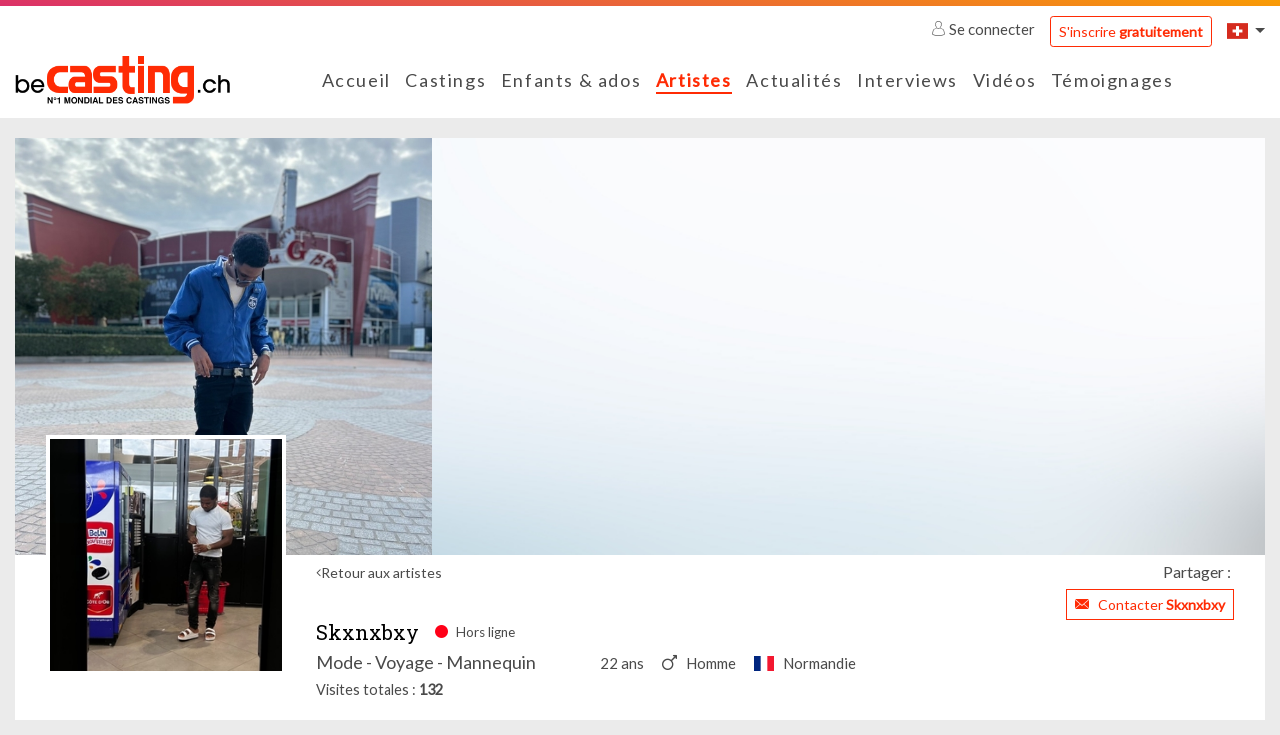

--- FILE ---
content_type: text/html; charset=UTF-8
request_url: https://www.becasting.ch/Skxnxbxy
body_size: 9813
content:
    

<!DOCTYPE html>
<html class="no-js ltr anonymous-user book-completed casting-theme-" lang="fr" dir="ltr">
<head>
    <meta charset="utf-8">
    <meta http-equiv="X-UA-Compatible" content="IE=edge">
    <title>Skxnxbxy, artiste sur Casting - Casting</title>
    <link rel="preconnect" href="https://fonts.googleapis.com">
    <link rel="preconnect" href="https://fonts.gstatic.com" crossorigin>
                <meta name="keywords" content="casting, castings, casting enfant, annonces casting, agence casting, casting cinema, casting bebe, casting chant, surf casting, casting mannequin, casting film, casting magazine, casting star academy, casting photo, offre de casting, casting chanteur, casting figuration, casting amateur, casting paris, annonces casting, comedien, annonces casting, cinema, tele, films, star, photo star, photos, chanteur, danseur agence casting, star production, casting bebe, acteur, actrice, acting, concours castings, actu star, theatre, realisateur, festival, cannes, photo, hollywood, castings, chanteurs, mannequin, agence casting"/>
        <meta name="description" content="Découvrez Skxnxbxy, artiste sur Casting"/>
        <meta itemprop="image" content="https://www.becasting.ch/assets/cache/edit_picture_list_hd/picture/c/f/a/92b4c2dbdf0e7eb3028a6b02b04d4f89b9e79c62.jpeg?tms=1755504413"/>
        <meta property="fb:admins" content=""/>

                    <meta property="og:url" content="https://www.becasting.ch/Skxnxbxy"/>
            <meta name="twitter:url" content="https://www.becasting.ch/Skxnxbxy"/>
            <meta name="twitter:card" content="summary"/>
            <meta property="og:type" content="website"/>
            <meta property="og:site_name" content="Casting"/>
            <meta property="og:title" content="Skxnxbxy, artiste sur Casting"/>
            <meta property="og:description" content="Découvrez Skxnxbxy, artiste sur Casting"/>
            <meta property="og:image" content="https://www.becasting.ch/assets/cache/edit_picture_list_hd/picture/c/f/a/92b4c2dbdf0e7eb3028a6b02b04d4f89b9e79c62.jpeg?tms=1755504413"/>
            <meta property="og:image" content="https://www.becasting.ch/assets/build/static/fo/img/social/banner-2.365edd13.jpg"/>
            <meta property="og:image" content="https://www.becasting.ch/assets/build/static/fo/img/social/banner-3.380007ea.jpg"/>
            <link rel="image_src" href="https://www.becasting.ch/assets/cache/edit_picture_list_hd/picture/c/f/a/92b4c2dbdf0e7eb3028a6b02b04d4f89b9e79c62.jpeg?tms=1755504413"/>
        
        
        <meta http-equiv="Content-Type" content="text/html; charset=utf-8"/>
        <meta name="robots" content="index, follow"/>
        <meta name="author" content="Image Webdesign | www.imagewebdesign.fr"/>
        <meta content='width=device-width, initial-scale=1, maximum-scale=1, user-scalable=no, minimal-ui' name='viewport'>
        <link rel="canonical" href="https://www.casting.fr/skxnxbxy">    
            <link rel="alternate" hreflang="fr-BE" href="https://www.becasting.be/skxnxbxy"/>
            <link rel="alternate" hreflang="fr" href="https://www.casting.fr/skxnxbxy"/>
            <link rel="alternate" hreflang="fr-LU" href="https://www.becasting.lu/skxnxbxy"/>
    
        
                    <link href="https://fonts.googleapis.com/css?family=Lato|Roboto+Slab&display=swap" rel="stylesheet">
        
        <link rel="stylesheet" href="/assets/build/frontend/css/bootstrap.08028e75.css+styles.9181e158.css+theme,_theming.367385e7.css.pagespeed.cc.f5bhP5V3s8.css">
        
        
        

        
    
    
    <script type="text/javascript" src="/assets/js/modernizr-custom.js.pagespeed.jm.Dtoc1B4pXG.js"></script>

    

            <!-- Global site tag (gtag.js) - Google Analytics -->
            <script async src="https://www.googletagmanager.com/gtag/js?id=UA-1411068-1"></script>
            <script>window.dataLayer=window.dataLayer||[];function gtag(){dataLayer.push(arguments);}gtag('js',new Date());gtag('config','UA-1411068-1');</script>
        


</head>
<body class="book-detail no-sticky" data-page-controller="bookDetail" data-page-controller-options="{&quot;musics&quot;:[]}" data-alerts="[]">
<div class="top-head-bar">
            <div class="topbar" id="main-topbar">
    <div class="topbar-header">
        <div class="topbar-background"></div>
    </div>
    <div class="topbar-content">
        <div class="container">
            <div class="topbar-items">
                <div class="row no-gutters">
                    <div class="col">
                        
                    </div>
                    <div class="col">
                        <div class="desktop-header-items">
                                                        <div class="customer-login-actions login-topbar guest">
            <div class="guest-actions">
                            <div class="login">
                    <a href="#" class="btn-login">
                        <i class="fi flaticon-user"></i>
                        Se connecter                    </a>
                    <a href="https://www.becasting.ch/s-inscrire-sur-casting" class="btn btn-outline-primary btn-sm btn-register">S'inscrire <strong>gratuitement</strong></a>
                                                                                                                                                                </div>
                    </div>
    </div>


                                                        

                                                        
<div class="locale-switcher">
    <div class="dropdown show">
        <a href="#" class="dropdown-toggle" role="button" id="dropdownLocaleLink" data-toggle="dropdown" aria-haspopup="true" aria-expanded="false">        <span class="flag-icon flag-icon-ch"></span>
</a>

        <div class="dropdown-menu dropdown-menu-right" aria-labelledby="dropdownLocaleLink">
                            <a href="https://www.becasting.be" class="dropdown-item">        <span class="flag-icon flag-icon-be"></span>
 <span class="lbl">Belgique</span></a>
                            <a href="https://www.casting.es" class="dropdown-item">        <span class="flag-icon flag-icon-es"></span>
 <span class="lbl">Espagne</span></a>
                            <a href="https://www.casting.fr" class="dropdown-item">        <span class="flag-icon flag-icon-fr"></span>
 <span class="lbl">France</span></a>
                            <a href="https://www.becasting.it" class="dropdown-item">        <span class="flag-icon flag-icon-it"></span>
 <span class="lbl">Italie</span></a>
                            <a href="https://www.becasting.lu" class="dropdown-item">        <span class="flag-icon flag-icon-lu"></span>
 <span class="lbl">Luxembourg</span></a>
                            <a href="https://www.becasting.pt" class="dropdown-item">        <span class="flag-icon flag-icon-pt"></span>
 <span class="lbl">Portugal</span></a>
                    </div>
    </div>
</div>

                        </div>
                    </div>
                </div>
            </div>
        </div>
    </div>
</div>

        
<header id="main-header" class="header-light">
    <nav class="head-bar">
        <div class="head-bar-top">
            <div class="container">
                <div class="row no-gutters align-items-center row-head-bar-top">
                    <div class="col-auto col-menu-toggle">
                        <a href="#" id="menu-toggle" class="btn-sidr" data-sidr-source="head-menu" data-sidr-name="mobile-menu" data-sidr-options="" data-sidr-position="left"><span class="bar-1"></span><span class="bar-2"></span><span class="bar-3"></span></a>
                    </div>
                    <div class="col-auto col-logo">
                        <div class="logo">
                            <a href="https://www.becasting.ch/">
                                <img class="main-logo" src="/assets/img/logos/ch/logo.png" alt="Casting Suisse"/>
                                <img class="mobile-logo" src="/assets/img/logos/ch/logo-white.png" alt="Casting Suisse"/>
                            </a>
                        </div>
                    </div>
                    <div class="col col-main-menu">
                                                <div class="head-menu" id="head-menu">
                            <div class="head-menu-search-form">
                                                                <div class="search-form">
    <form method="get" action="https://www.becasting.ch/rechercher" class="form-inline">
        <div class="form-row">
            <div class="input-group">
                <div class="input-group-prepend">
                    <div class="input-group-text">
                        <i class="fi flaticon-tool"></i>
                    </div>
                </div>
                <input type="text" name="keyword" class="form-control" autocomplete="search" placeholder="Rechercher sur Casting" value=""/>
                <a href="#close" class="btn btn-search-close"><i class="fal fa-times"></i></a>
            </div>
            <div class="form-group">
                <button type="submit" class="btn-dark btn-search-submit">Ok</button>
            </div>
        </div>
    </form>
</div>

                            </div>
                            <ul class="head-menu-items">
                                                                            <li class="menu-item  menu-item-home ">
        <a href="https://www.becasting.ch/" class="menu-link"><i class=""></i> <span class="lbl">Accueil</a>
            </li>

                                                                            <li class="menu-item  menu-item-castings ">
        <a href="https://www.becasting.ch/castings" class="menu-link"><i class=""></i> <span class="lbl">Castings</a>
            </li>

                                                                            <li class="menu-item  menu-item-youngCastings ">
        <a href="https://www.becasting.ch/castings/enfants-ados" class="menu-link"><i class=""></i> <span class="lbl">Enfants & ados</a>
            </li>

                                                                            <li class="menu-item  menu-item-artists  active">
        <a href="https://www.becasting.ch/les-artistes" class="menu-link"><i class=""></i> <span class="lbl">Artistes</a>
            </li>

                                                                            <li class="menu-item  menu-item-actualities ">
        <a href="https://www.becasting.ch/les-actualites" class="menu-link"><i class=""></i> <span class="lbl">Actualités</a>
            </li>

                                                                            <li class="menu-item  menu-item-advices has-subs">
        <a href="https://www.becasting.ch/conseils-pro" class="menu-link"><i class=""></i> <span class="lbl">Interviews</span><i class="fa arrow"></i></a>
                    <ul class="treeview-menu">
                                            <li class="menu-item  menu-item-advices ">
        <a href="https://www.becasting.ch/conseils-pro" class="menu-link"> <span class="lbl">Nos interviews</a>
            </li>

                                            <li class="menu-item  menu-item-lexique ">
        <a href="https://www.becasting.ch/lexique" class="menu-link"> <span class="lbl">Lexique</a>
            </li>

                            </ul>
            </li>

                                                                            <li class="menu-item  menu-item-videos ">
        <a href="https://www.becasting.ch/videos/casting-tv" class="menu-link"><i class=""></i> <span class="lbl">Vidéos</a>
            </li>

                                                                            <li class="menu-item  menu-item-successStories ">
        <a href="https://www.becasting.ch/ils-ont-reussi-grace-a-casting" class="menu-link"><i class=""></i> <span class="lbl">Témoignages</a>
            </li>

                                                            </ul>
                        </div>
                    </div>
                    <div class="col-auto col-head-bar-actions">
                                                <div class="head-bar-mobile-actions">
                            <div class="head-bar-dropdowns">
                                                                <div class="customer-login-actions login-header guest">
            <div class="login dropdown show">
            <a href="#" class="dropdown-toggle" role="button" id="dropdownLoginType" data-toggle="dropdown" aria-haspopup="true" aria-expanded="false"><i class="fi flaticon-user"></i></a>
            <div class="dropdown-menu dropdown-menu-right" aria-labelledby="dropdownLoginType">
                                                        <a href="#1" data-login-type="1" class="dropdown-item btn-login"><i class="fi flaticon-artist-v2"></i> <span class="lbl">Accès artiste</span></a>
                                                        <a href="#2" data-login-type="2" class="dropdown-item btn-login"><i class="fi flaticon-recruitment"></i> <span class="lbl">Accès recruteur</span></a>
                                <a href="https://www.becasting.ch/s-inscrire-sur-casting" data-login-type="register" class="dropdown-item btn-login"><span class="lbl">S'inscrire <strong>gratuitement</strong></span></a>
            </div>
        </div>
    </div>

                                                                

                                                                
<div class="locale-switcher">
    <div class="dropdown show">
        <a href="#" class="dropdown-toggle" role="button" id="dropdownLocaleLink" data-toggle="dropdown" aria-haspopup="true" aria-expanded="false">        <span class="flag-icon flag-icon-ch"></span>
</a>

        <div class="dropdown-menu dropdown-menu-right" aria-labelledby="dropdownLocaleLink">
                            <a href="https://www.becasting.be" class="dropdown-item">        <span class="flag-icon flag-icon-be"></span>
 <span class="lbl">Belgique</span></a>
                            <a href="https://www.casting.es" class="dropdown-item">        <span class="flag-icon flag-icon-es"></span>
 <span class="lbl">Espagne</span></a>
                            <a href="https://www.casting.fr" class="dropdown-item">        <span class="flag-icon flag-icon-fr"></span>
 <span class="lbl">France</span></a>
                            <a href="https://www.becasting.it" class="dropdown-item">        <span class="flag-icon flag-icon-it"></span>
 <span class="lbl">Italie</span></a>
                            <a href="https://www.becasting.lu" class="dropdown-item">        <span class="flag-icon flag-icon-lu"></span>
 <span class="lbl">Luxembourg</span></a>
                            <a href="https://www.becasting.pt" class="dropdown-item">        <span class="flag-icon flag-icon-pt"></span>
 <span class="lbl">Portugal</span></a>
                    </div>
    </div>
</div>

                            </div>
                        </div>

                                                <div class="head-bar-desktop-actions">
                            <div class="head-bar-desktop-items">
                                                                <div class="customer-login-actions login-topbar guest">
            <div class="guest-actions">
                            <div class="login">
                    <a href="#" class="btn-login">
                        <i class="fi flaticon-user"></i>
                        Se connecter                    </a>
                    <a href="https://www.becasting.ch/s-inscrire-sur-casting" class="btn btn-outline-primary btn-sm btn-register">S'inscrire <strong>gratuitement</strong></a>
                                                                                                                                                                </div>
                    </div>
    </div>


                                                                

                                                                
<div class="locale-switcher">
    <div class="dropdown show">
        <a href="#" class="dropdown-toggle" role="button" id="dropdownLocaleLink" data-toggle="dropdown" aria-haspopup="true" aria-expanded="false">        <span class="flag-icon flag-icon-ch"></span>
</a>

        <div class="dropdown-menu dropdown-menu-right" aria-labelledby="dropdownLocaleLink">
                            <a href="https://www.becasting.be" class="dropdown-item">        <span class="flag-icon flag-icon-be"></span>
 <span class="lbl">Belgique</span></a>
                            <a href="https://www.casting.es" class="dropdown-item">        <span class="flag-icon flag-icon-es"></span>
 <span class="lbl">Espagne</span></a>
                            <a href="https://www.casting.fr" class="dropdown-item">        <span class="flag-icon flag-icon-fr"></span>
 <span class="lbl">France</span></a>
                            <a href="https://www.becasting.it" class="dropdown-item">        <span class="flag-icon flag-icon-it"></span>
 <span class="lbl">Italie</span></a>
                            <a href="https://www.becasting.lu" class="dropdown-item">        <span class="flag-icon flag-icon-lu"></span>
 <span class="lbl">Luxembourg</span></a>
                            <a href="https://www.becasting.pt" class="dropdown-item">        <span class="flag-icon flag-icon-pt"></span>
 <span class="lbl">Portugal</span></a>
                    </div>
    </div>
</div>

                            </div>
                        </div>
                    </div>
                </div>
            </div>
        </div>
    </nav>
</header>

    </div>

<div class="main-content" data-spy="scroll" data-target="#main-header-nav" data-offset="0">
    <div class="main-content-top">
                                <div class="main-content-heading-top">
                <div class="container">
                                                                            </div>
            </div>
            
            </div>
    <div class="main-content-wrapper">
        <div class="container">
            <div class="main-content-top">
                                            </div>

            <div class="main-content-body">
                <div class="row">
                    <div class="col-12">
                        <div class="main-content-inner">
                                <div class="book-section" id="book-detail-section">

                <div class="book-heading">
            <div class="book-heading-top">
                <div class="book-cover-section  ">
    <div class="row no-gutters">
                                <div class="col-4" data-id="1" data-code="POSITION_LEFT">
                                    <div class="row no-gutters">
                                                    <div class="col-12">
                                <div class="cover-picture  cover-picture-position-1" data-cover-item-id="63634" data-picture-position="1" data-picture-order="1">
    <div class="cover-picture-inner">

        
        <div class="cover-picture-inner-content">
                                <picture class="picture-cover" alt="" title="">
                    <source srcset="https://www.becasting.ch/assets/cache/book_cover_picture_1_mobile/picture/3/b/5/4822182a46c798f1e3a26841d0efbce643a9746c.jpeg?tms=1699955506" media="(max-width:576px)">
        
                    <source srcset="https://www.becasting.ch/assets/cache/book_cover_picture_1_tablet/picture/3/b/5/4822182a46c798f1e3a26841d0efbce643a9746c.jpeg?tms=1699955506" media="(max-width:992px)">
        
        <img src="https://www.becasting.ch/assets/cache/book_cover_picture_1_desktop/picture/3/b/5/4822182a46c798f1e3a26841d0efbce643a9746c.jpeg?tms=1699955506" alt="Skxnxbxy"/>
    </picture>

                    </div>
    </div>
</div>
                            </div>
                                            </div>
                            </div>
                                <div class="col-4" data-id="3" data-code="POSITION_CENTER">
                                    <div class="row no-gutters">
                                                    <div class="col-12">
                                <div class="cover-picture cover-picture-placeholder cover-picture-position-3" data-cover-item-id="" data-picture-position="3" data-picture-order="1">
    <div class="cover-picture-inner">

        
        <div class="cover-picture-inner-content">
                    </div>
    </div>
</div>
                            </div>
                                            </div>
                            </div>
                                <div class="col-4" data-id="2" data-code="POSITION_RIGHT">
                                    <div class="row no-gutters">
                                                    <div class="col-12">
                                <div class="cover-picture cover-picture-placeholder cover-picture-position-2" data-cover-item-id="" data-picture-position="2" data-picture-order="1">
    <div class="cover-picture-inner">

        
        <div class="cover-picture-inner-content">
                    </div>
    </div>
</div>
                            </div>
                                            </div>
                            </div>
            </div>
</div>
            </div>
            <div class="book-heading-content">
                <div class="row">
                    <div class="col col-book-customer-picture ">
                        
<div class="book-customer-picture has-picture">
    <div class="book-customer-picture-inner">

        <div class="book-customer-picture-container">
            
                                                            <a class="btn-detail-book-customer-picture" href="https://www.becasting.ch/assets/cache/book_picture_detail/picture/c/f/a/92b4c2dbdf0e7eb3028a6b02b04d4f89b9e79c62.jpeg?tms=1755504413" data-picture-id="2136148" data-gallery-id="default">
                            <picture class="picture-cover" alt="" title="">
                    <source srcset="https://www.becasting.ch/assets/cache/book_customer_avatar_mobile/picture/c/f/a/92b4c2dbdf0e7eb3028a6b02b04d4f89b9e79c62.jpeg?tms=1755504413" media="(max-width:576px)">
        
        
        <img src="https://www.becasting.ch/assets/cache/book_customer_avatar/picture/c/f/a/92b4c2dbdf0e7eb3028a6b02b04d4f89b9e79c62.jpeg?tms=1755504413" alt="Skxnxbxy"/>
    </picture>

                    </a>
                                    </div>
    </div>
</div>
                    </div>
                    <div class="col col-book-infos">

                                                <div class="book-actions">
                            <div class="row align-items-center">
                                <div class="col-auto">
                                    <a href="https://www.becasting.ch/les-artistes" class="btn-back">Retour aux artistes</a>
                                </div>
                                <div class="col">
                                    
<div class="share-button-box">
    <div class="share-button-label">
        <span class="lbl">Partager : </span>
    </div>
    <div class="share-button-service">
        <div class="addthis_inline_share_toolbox_e65f"></div>
    </div>
</div>
                                </div>
                            </div>
                        </div>
                        
                        <div class="book-customer-infos">

                            
                            <div class="book-customer-infos-heading">
                                                                <div class="book-customer-contact-section">
                                                                                                                                                                <a href="https://www.becasting.ch/abonnement/devenir-vip" class="btn btn-sm btn-outline-primary btn-contact-artist btn-fake-redirect">
                                                <i class="fi flaticon-close-envelope"></i>
                                                <span class="lbl">Contacter <strong>Skxnxbxy</strong></span>
                                            </a>
                                                                                                            </div>
                            </div>

                            <div class="book-customer-metas">

                                <div class="book-customer-metas-default">
                                    <h1 class="h5 book-screenname">Skxnxbxy</h1>
                                    <p class="book-status offline">
                                        <i class="fi flaticon-circle-full"></i>
                                                                                    <span class="lbl">Hors ligne</span>
                                                                            </p>
                                </div>

                                <div class="book-customer-metas-detail">
                                                                            <div class="book-customer-metas-detail-left">
                                            <p class="book-art-list">Mode - Voyage - Mannequin</p>
                                        </div>
                                    
                                    <div class="book-customer-metas-detail-right">
                                        <p class="book-age">22 ans</p>
                                                                                    <p class="book-gender"><i class="fi flaticon-male"></i> <span class="value">Homme</span></p>
                                        
                                                                                    <p class="book-localisation">        <span class="flag-icon flag-icon-fr"></span>
 <span class="value">Normandie</span></p>
                                                                            </div>
                                </div>

                                <div class="book-customer-mobile-info">
                                    <a href="https://www.becasting.ch/les-artistes" class="btn-back">Retour aux artistes</a>
                                </div>

                            </div>

                                                            <div class="customer-display-stats-section">
    <span class="line">
        <span class="lbl">Visites totales</span>
        <span class="value">132</span>
    </span>
</div>
                            
                        </div>
                    </div>
                </div>
            </div>
        </div>
        
                <div class="book-body">
            <div class="row">
                <div class="col-12 col-xl-6">
                    <div class="row">
                        <div class="col-12 col-md-6 col-xl-12 col-profile">
                                                        <div class="sub-book-section">
    <div class="sub-book-section-container">
                    <div class="sub-book-section-content">
                <div class="customer-physical-content">
                    <div class="casting-heading casting-heading-gray casting-heading-border  casting-heading-border-full">
                        <h2 class="h5 casting-heading-title">Caractéristiques physiques</h2>
                                            </div>
                                        <p>
                        <span class="lbl">Taille : </span>
                        <span class="value">170 cm</span>
                    </p>
                                        <p>
                        <span class="lbl">Poids : </span>
                        <span class="value">66 kg</span>
                    </p>
                                        <p>
                        <span class="lbl">Tour de poitrine : </span>
                        <span class="value">76 cm</span>
                    </p>
                                        <p>
                        <span class="lbl">Tour de taille : </span>
                        <span class="value">81 cm</span>
                    </p>
                                        <p>
                        <span class="lbl">Tour de hanches : </span>
                        <span class="value">39 cm</span>
                    </p>
                                        <p>
                        <span class="lbl">Couleur des yeux : </span>
                        <span class="value">Marrons</span>
                    </p>
                                        <p>
                        <span class="lbl">Couleur des cheveux : </span>
                        <span class="value">Noirs</span>
                    </p>
                                        <p>
                        <span class="lbl">Longueur de cheveux : </span>
                        <span class="value">Très courts</span>
                    </p>
                                        <p>
                        <span class="lbl">Type de cheveux : </span>
                        <span class="value">Autres</span>
                    </p>
                                    </div>
            </div>
        
                    <div class="sub-book-section-content">
                <div class="casting-heading casting-heading-gray casting-heading-border casting-heading-border-full">
                    <h2 class="h5 casting-heading-title">Signes particuliers</h2>
                </div>
                <p>Cinéma comique<br/>
Théâtre comique et burlesque<br/>
Préparation intensive des rôles<br/>
Mannequinat pour spot publicitaire télévision<br/>
Mannequinat pour shooting photos</p>
            </div>
        
                    <div class="sub-book-section-content">
                <div class="casting-heading casting-heading-gray casting-heading-border casting-heading-border-full">
                    <h2 class="h5 casting-heading-title">Notes personnelles</h2>
                </div>
                <p>Jeune mannequin en développement, passionné par l’image, le style et l’expression à travers le corps.<br/>
Sportif discipliné, je travaille sur ma posture, ma prestance et ma condition physique pour répondre aux exigences du métier.<br/>
À l’aise face à l’objectif, je recherche des collaborations dans les domaines suivants :<br/>
📸 shooting mode, streetwear, sport, lifestyle, campagnes pub &amp; clips.</p>
            </div>
            </div>
</div>
                        </div>

                                                <div class="col-12 col-md-6 col-xl-12 col-customer-experience">
                                                        <div class="sub-book-section">
    <div class="sub-book-section-container">
        <div class="sub-book-section-content">
            <div class="casting-heading casting-heading-gray casting-heading-border  casting-heading-border-full">
                <h2 class="h5 casting-heading-title">
                    <span class="d-none d-md-inline-block">Formations & Expériences</span>
                    <span class="d-md-none">Formations & Exp.</span>
                </h2>
                            </div>
            <div class="timeline-centered">
                                                            <article class="timeline-item timeline-entry" data-id="79498" data-type="default">
    <div class="timeline-entry-inner">

        <div class="timeline-icon timeline-icon-type-default" data-toggle="tooltip" title="Formation">
            <i class="fi flaticon-toolbox"></i>
        </div>

        <div class="timeline-label">

            <div class="casting-heading">
                <p class="casting-heading-title timeline-time">Octobre 2022</p>
                            </div>

            <div class="casting-heading">
                <p class="h5 casting-heading-title timeline-title">Serveur</p>
            </div>
            <blockquote class="wysiwyg-content">
                Valmeniere
            </blockquote>
        </div>
    </div>
</article>
                                            <article class="timeline-item timeline-entry" data-id="79496" data-type="art">
    <div class="timeline-entry-inner">

        <div class="timeline-icon timeline-icon-type-art" data-toggle="tooltip" title="Expérience">
            <i class="fi flaticon-fashion"></i>
        </div>

        <div class="timeline-label">

            <div class="casting-heading">
                <p class="casting-heading-title timeline-time">Janvier 2021</p>
                            </div>

            <div class="casting-heading">
                <p class="h5 casting-heading-title timeline-title">Model</p>
            </div>
            <blockquote class="wysiwyg-content">
                Entreprise DGHAIRDRESS
            </blockquote>
        </div>
    </div>
</article>
                                            <article class="timeline-item timeline-entry" data-id="82186" data-type="art">
    <div class="timeline-entry-inner">

        <div class="timeline-icon timeline-icon-type-art" data-toggle="tooltip" title="Expérience">
            <i class="fi flaticon-fashion"></i>
        </div>

        <div class="timeline-label">

            <div class="casting-heading">
                <p class="casting-heading-title timeline-time">Janvier 2019</p>
                            </div>

            <div class="casting-heading">
                <p class="h5 casting-heading-title timeline-title">Jean Michel</p>
            </div>
            <blockquote class="wysiwyg-content">
                J&#039;ai posé pour une petite entreprise pour c’est affiche
            </blockquote>
        </div>
    </div>
</article>
                                    
                                
            </div>
        </div>
    </div>
</div>
                        </div>
                        
                                            </div>
                </div>
                <div class="col-12 col-xl-6">
                    <div class="row">
                                                    <div class="col-12 col-lg-6 col-xl-12 col-pictures">
                                                                

<div class="sub-book-section">
    <div class="sub-book-section-container">
        <div class="casting-heading casting-heading-gray casting-heading-border  casting-heading-border-full">
            <h2 class="h5 casting-heading-title">Photos</h2>
                    </div>
        <div class="sub-book-section-content gallery-item-list">

        
                                                    
                        
            <div class="gallery-item" data-id="default" data-fb-params="[{&quot;id&quot;:&quot;2136148&quot;,&quot;src&quot;:&quot;https:\/\/www.becasting.ch\/assets\/cache\/book_picture_detail\/picture\/c\/f\/a\/92b4c2dbdf0e7eb3028a6b02b04d4f89b9e79c62.jpeg?tms=1755504413&quot;,&quot;type&quot;:&quot;image&quot;,&quot;opts&quot;:{&quot;group&quot;:&quot;default&quot;,&quot;caption&quot;:&quot;Photos du book&quot;,&quot;thumb&quot;:&quot;https:\/\/www.becasting.ch\/assets\/cache\/book_picture_list_mobile\/picture\/c\/f\/a\/92b4c2dbdf0e7eb3028a6b02b04d4f89b9e79c62.jpeg?tms=1755504413&quot;}},{&quot;id&quot;:&quot;2136149&quot;,&quot;src&quot;:&quot;https:\/\/www.becasting.ch\/assets\/cache\/book_picture_detail\/picture\/5\/c\/2\/24647fac11ee2b73ea666654548580b204ab71fa.jpg?tms=1755504412&quot;,&quot;type&quot;:&quot;image&quot;,&quot;opts&quot;:{&quot;group&quot;:&quot;default&quot;,&quot;caption&quot;:&quot;Photos du book&quot;,&quot;thumb&quot;:&quot;https:\/\/www.becasting.ch\/assets\/cache\/book_picture_list_mobile\/picture\/5\/c\/2\/24647fac11ee2b73ea666654548580b204ab71fa.jpg?tms=1755504412&quot;}},{&quot;id&quot;:&quot;2136150&quot;,&quot;src&quot;:&quot;https:\/\/www.becasting.ch\/assets\/cache\/book_picture_detail\/picture\/e\/4\/f\/6d1c4d8e2c12b9fe2b2704a62858ca473f68b8c3.png?tms=1755504412&quot;,&quot;type&quot;:&quot;image&quot;,&quot;opts&quot;:{&quot;group&quot;:&quot;default&quot;,&quot;caption&quot;:&quot;Photos du book&quot;,&quot;thumb&quot;:&quot;https:\/\/www.becasting.ch\/assets\/cache\/book_picture_list_mobile\/picture\/e\/4\/f\/6d1c4d8e2c12b9fe2b2704a62858ca473f68b8c3.png?tms=1755504412&quot;}}]">
                <div class="casting-heading">
                    <h3 class="casting-heading-title"><i class="fal fa-folder"></i> <span class="lbl">Photos du book</span></h3>
                                    </div>

                                    <div class="gallery-picture-list sub-book-section-item-list row">
                                                                            
<div class="col-6 col-md-3 gallery-picture-item" data-group="gallery-default" data-galleryid="default" data-id="2136148">
    <div class="gallery-picture-item-inner">
        <a href="https://www.becasting.ch/assets/cache/book_picture_detail/picture/c/f/a/92b4c2dbdf0e7eb3028a6b02b04d4f89b9e79c62.jpeg?tms=1755504413" data-thumb="https://www.becasting.ch/assets/cache/book_picture_list_mobile/picture/c/f/a/92b4c2dbdf0e7eb3028a6b02b04d4f89b9e79c62.jpeg?tms=1755504413" data-order="0">
            <span class="gallery-picture">
                <span class="gallery-picture-container">
                        <picture class="picture-cover" alt="" title="">
                    <source srcset="https://www.becasting.ch/assets/cache/book_picture_list_mobile/picture/c/f/a/92b4c2dbdf0e7eb3028a6b02b04d4f89b9e79c62.jpeg?tms=1755504413" media="(max-width:576px)">
        
                    <source srcset="https://www.becasting.ch/assets/cache/book_picture_list_tablet/picture/c/f/a/92b4c2dbdf0e7eb3028a6b02b04d4f89b9e79c62.jpeg?tms=1755504413" media="(max-width:992px)">
        
        <img src="https://www.becasting.ch/assets/cache/book_picture_list_tablet/picture/c/f/a/92b4c2dbdf0e7eb3028a6b02b04d4f89b9e79c62.jpeg?tms=1755504413" alt="Skxnxbxy"/>
    </picture>

                </span>
            </span>
        </a>
    </div>
</div>
                                                    
<div class="col-6 col-md-3 gallery-picture-item" data-group="gallery-default" data-galleryid="default" data-id="2136149">
    <div class="gallery-picture-item-inner">
        <a href="https://www.becasting.ch/assets/cache/book_picture_detail/picture/5/c/2/24647fac11ee2b73ea666654548580b204ab71fa.jpg?tms=1755504412" data-thumb="https://www.becasting.ch/assets/cache/book_picture_list_mobile/picture/5/c/2/24647fac11ee2b73ea666654548580b204ab71fa.jpg?tms=1755504412" data-order="0">
            <span class="gallery-picture">
                <span class="gallery-picture-container">
                        <picture class="picture-cover" alt="" title="">
                    <source srcset="https://www.becasting.ch/assets/cache/book_picture_list_mobile/picture/5/c/2/24647fac11ee2b73ea666654548580b204ab71fa.jpg?tms=1755504412" media="(max-width:576px)">
        
                    <source srcset="https://www.becasting.ch/assets/cache/book_picture_list_tablet/picture/5/c/2/24647fac11ee2b73ea666654548580b204ab71fa.jpg?tms=1755504412" media="(max-width:992px)">
        
        <img src="https://www.becasting.ch/assets/cache/book_picture_list_tablet/picture/5/c/2/24647fac11ee2b73ea666654548580b204ab71fa.jpg?tms=1755504412" alt="Skxnxbxy"/>
    </picture>

                </span>
            </span>
        </a>
    </div>
</div>
                                                    
<div class="col-6 col-md-3 gallery-picture-item" data-group="gallery-default" data-galleryid="default" data-id="2136150">
    <div class="gallery-picture-item-inner">
        <a href="https://www.becasting.ch/assets/cache/book_picture_detail/picture/e/4/f/6d1c4d8e2c12b9fe2b2704a62858ca473f68b8c3.png?tms=1755504412" data-thumb="https://www.becasting.ch/assets/cache/book_picture_list_mobile/picture/e/4/f/6d1c4d8e2c12b9fe2b2704a62858ca473f68b8c3.png?tms=1755504412" data-order="0">
            <span class="gallery-picture">
                <span class="gallery-picture-container">
                        <picture class="picture-cover" alt="" title="">
                    <source srcset="https://www.becasting.ch/assets/cache/book_picture_list_mobile/picture/e/4/f/6d1c4d8e2c12b9fe2b2704a62858ca473f68b8c3.png?tms=1755504412" media="(max-width:576px)">
        
                    <source srcset="https://www.becasting.ch/assets/cache/book_picture_list_tablet/picture/e/4/f/6d1c4d8e2c12b9fe2b2704a62858ca473f68b8c3.png?tms=1755504412" media="(max-width:992px)">
        
        <img src="https://www.becasting.ch/assets/cache/book_picture_list_tablet/picture/e/4/f/6d1c4d8e2c12b9fe2b2704a62858ca473f68b8c3.png?tms=1755504412" alt="Skxnxbxy"/>
    </picture>

                </span>
            </span>
        </a>
    </div>
</div>
                                            </div>
                
                            </div>

                </div>
    </div>
</div>
                            </div>
                        
                                                    <div class="col-12 col-lg-6 col-xl-12 col-videos">
                                                                

<div class="sub-book-section">
    <div class="sub-book-section-container">
        <div class="sub-book-section-content">

            <div class="casting-heading casting-heading-gray casting-heading-border  casting-heading-border-full">
                <h2 class="h5 casting-heading-title">Vidéos</h2>
                            </div>

            <div class="customer-video-list">
                <div class="row sub-book-section-item-list">
                                            <div class="col-12 col-md-6">
    <div class="video-box video-box-book">
        <span class="video-btn-play"><i class="fi flaticon-play-3"></i></span>
        <a href="https://www.becasting.ch/video/21871/loadModal" class="video-item-link">
                            <span class="video-picture">
                    <span class="video-picture-container">
                            <picture class="picture-cover" alt="" title="">
        
        
        <img src="https://www.becasting.ch/assets/cache/book_video_preview/video_preview/6/e/0/91c2c25f2d56a11cd1e8632b2852bd85c4948e70.jpg" alt="D"/>
    </picture>

                    </span>
                </span>
                    </a>
    </div>
</div>
                                    </div>
            </div>

        </div>

            </div>
</div>
                            </div>
                        
                                            </div>
                </div>
            </div>
        </div>
        
    </div>
                        </div>
                    </div>

                    
                </div>
            </div>
        </div>
    </div>
    <div class="main-content-bottom">
        
            </div>
</div>

    
<footer id="footer" class="footer-light">
    <div class="footer-content">
        <div class="container">
            <div class="row align-items-center">
                <div class="col-12 col-md-auto">
                    <div class="logo">
                        <img class="main-logo" src="/assets/img/logos/ch/logo-monochrome.png" alt="Casting Suisse"/>
                    </div>
                </div>
                <div class="col">
                    <div class="copyright-section">
                        <p>Copyright 2026 - Casting</p>
                        <ul>
                            <li class="copyright-info">Tous droits réservés</li>
                            <li class="legals"><a href="https://www.becasting.ch/mentions-legales">Mentions légales</a></li>
                            <li class="terms"><a href="https://www.becasting.ch/conditions-generales-d-utilisation">Conditions générales</a></li>
                        </ul>
                    </div>
                </div>
            </div>
        </div>
    </div>
</footer>


<div id="login-modal" class="modal fade modal-header-logo" style="" tabindex="-1" role="dialog">
    <div class="modal-dialog " role="document">
          <div class="modal-content">
                                              <div class="modal-header">
                    <h4 class="modal-title">    <div class="modal-logo">
        <img class="main-logo" src="/assets/img/logos/ch/logo.png" alt="Casting Suisse"/>
        <img class="mobile-logo" src="/assets/img/logos/ch/logo-white.png" alt="Casting Suisse"/>
    </div>
</h4>
                    <button type="button" class="close" data-dismiss="modal" aria-label="Fermer"><span aria-hidden="true">&times;</span></button>
                </div>
                                <div class="modal-body">
                      <div class="login-modal-content">
        <div class="account-login-box">
            <div class="casting-heading">
                <p class="casting-heading-title text-uppercase">J'ai déjà un compte</p>
            </div>

            <div class="register-box login-box">
                <form method="post" action="https://www.becasting.ch/connexion/submit" data-ajax="1" class="needs-validation" novalidate>
                    <div class="form-row">
                        <div class="col-12 my-1">
                            <div class="input-group">
                                <div class="input-group-prepend">
                                    <div class="input-group-text"><i class="fi flaticon-user"></i></div>
                                </div>
                                <input type="text" name="login" class="form-control" id="field_login_login" autocomplete="username" placeholder="Identifiant"/>
                            </div>
                        </div>
                    </div>
                    <div class="form-row">
                        <div class="col-12 my-1">
                            <div class="input-group">
                                <div class="input-group-prepend">
                                    <div class="input-group-text"><i class="fi flaticon-key"></i></div>
                                </div>
                                <input type="password" name="password" class="form-control" id="field_login_password" autocomplete="current-password" placeholder="Mot de passe"/>
                            </div>
                        </div>
                    </div>
                    <a href="https://www.becasting.ch/mot-de-passe-oublie" title="Récupérer mon mot de passe perdu" class="forget-password">Mot de passe oublié ?</a>
                    <div class="text-right">
                        <input type="hidden" value="5hnY45GerN1LoNmLn5Wa0NXYjVmYuc3d39yL6MHc0RHa" name="origin"/>
                        <button type="submit" class="btn btn-outline-primary">Connexion</button>
                    </div>
                </form>
            </div>
        </div>
        <div class="account-register-box">
            <div class="casting-heading">
                <p class="casting-heading-title text-uppercase">Je suis nouveau membre</p>
            </div>
            <p class="text-right"><a href="https://www.becasting.ch/s-inscrire-sur-casting" class="btn btn-outline-primary" role="button">Je m'inscris</a></p>
        </div>
    </div>
                </div>
                
                        </div>
    </div>
</div>






    <script type="application/ld+json">{"@context":"https:\/\/schema.org","@type":"WebSite","author":{"@type":"Organization","legalName":"Casting","name":"Casting","logo":"https:\/\/www.becasting.ch\/assets\/img\/logos\/logo_ch.svg"},"name":"Casting","alternateName":"Casting","copyrightHolder":{"@type":"Organization","legalName":"Casting","name":"Casting","logo":"https:\/\/www.becasting.ch\/assets\/img\/logos\/logo_ch.svg"},"copyrightYear":"2026","inLanguage":"fr","creator":{"@type":"Organization","legalName":"Casting","name":"Casting","logo":"https:\/\/www.becasting.ch\/assets\/img\/logos\/logo_ch.svg"},"url":"https:\/\/www.becasting.ch\/","potentialAction":{"@type":"SearchAction","target":"https:\/\/www.becasting.ch\/rechercher?qry={query}","query-input":"required name=query"},"sameAs":["https:\/\/smartlink.ausha.co\/casting-call","https:\/\/instagram.com\/castingfr\/","https:\/\/www.tiktok.com\/@casting_fr","https:\/\/x.com\/Casting_fr","https:\/\/www.facebook.com\/castingfrance","https:\/\/www.youtube.com\/user\/Castingfr"]}</script>

        <script>window.CookieConsentConfig={"i18n":{"modalTitle":"Vos param\u00e8tres de cookies","filterLabel":"Param\u00e9trer les cookies","grantAllLabel":"Tout accepter et continuer"}}</script>
    <script type="text/javascript">var app={"lang":"fr","locale":"fr_FR","rtl":false,"debug":false,"wysiwyg_css":"\/assets\/build\/frontend\/css\/styles-wysiwyg.f73ddb4c.css","media":{"video":{"allowed":{"extensions":["avi","mpeg","mpg","mp4","wmv","mov","flv","webm"]}},"music":{"allowed":{"extensions":["mp3"]}},"picture":{"allowed":{"extensions":["jpeg","jpg","png"]}}},"i18n":{"cancel":"Annuler","confirm":"Confirmer","delete":"Supprimer","error":"Erreur","unknown_submit_error":"Une erreur inconnue s'est produite durant l'envoi de vos informations. Veuillez r\u00e9-essayer.","loading":"Chargement ...","close":"Fermer","saving":"Sauvegarde ...","limited":"Limit\u00e9","unlimited":"Illimit\u00e9","uploadAlertMessage":"Des m\u00e9dias sont actuellements envoy\u00e9s. Souhaitez-vous vraiment rafraichir la page ?","login":{"modal_title":"Connexion","connecting":"Connexion ...","need_login_message":"Pour acc\u00e9der \u00e0 cette page, vous devez vous connecter."},"access_denied":{"title":"Acc\u00e8s refus\u00e9","not_auth_message":"Vous n'\u00eates pas autoris\u00e9 \u00e0 acc\u00e9der \u00e0 cette page."},"delete_account":{"title":"Mon compte","account_deleted_message":"Votre compte a bien \u00e9t\u00e9 supprim\u00e9.","confirm_delete_message":"Vous vous appr\u00eatez \u00e0 supprimer votre compte malgr\u00e9 votre abonnement actif. Continuez ?"},"register":{"field_birthday_error":"Veuillez saisir votre date de naissance","registering":"Inscription ..."},"contact":{"title":"Contacter Casting","unknow_server_error":"Une erreur s'est produite durant la tentative de contact avec Casting. Veuillez r\u00e9-essayer."},"newsletter":{"title":"Inscription \u00e0 la newsletter","unknow_server_error":"Une erreur s'est produite durant la tentative de contact avec Casting. Veuillez r\u00e9-essayer."},"book":{"contact":{"title":"Contacter l'artiste","unknow_server_error":"Une erreur inconnue s'est produite durant l'envoi de votre message. Veuillez r\u00e9-essayer."}},"actuality":{"game":{"subscribing":"Inscription ..."}},"edit":{"no_allowed_extension":"L'extension de fichier \"{{extension}}\" n'est pas autoris\u00e9e. Seules les extensions suivantes le sont: {{extensions}}.","book":{"cover":{"remove":{"title":"Retirer la photo","message":"Vous vous appr\u00eatez \u00e0 retirer la photo de votre couverture. Cette photo ne sera pas supprim\u00e9e de votre album. Souhaitez-vous continuer ?"}}},"picture":{"add":{"sending":"Envoi en cours","picture":"Ajouter une photo","sending_message":"Un photo est actuellement entrain d'\u00eatre envoy\u00e9. Veuillez patienter.","add_another_picture":"Ajouter une autre image","unknow_server_error":"Une erreur inconnue s'est produite durant l'envoi de votre photo. Veuillez r\u00e9-essayer."},"gallery":{"add":"Ajouter une galerie","unknow_server_error":"Une erreur inconnue s'est produite durant la cr\u00e9ation de votre galerie. Veuillez r\u00e9-essayer.","remove":{"title":"Supprimer la galerie","message":"Etes-vous s\u00fbr de vouloir supprimer cette galerie ?"}},"crop":{"title":"Recadrer une photo","unknow_server_error":"Une erreur inconnue s'est produite durant le recadrage de votre photo. Veuillez r\u00e9-essayer."},"remove":{"title":"Supprimer une photo","message":"Etes-vous s\u00fbr de vouloir supprimer cette photo ?"}},"video":{"sending":"Envoi en cours","add_video":"Ajouter une vid\u00e9o","unknow_server_error":"Une erreur inconnue s'est produite durant l'import de votre vid\u00e9o. Veuillez r\u00e9-essayer.","remove":{"title":"Supprimer une vid\u00e9o","message":"Etes-vous s\u00fbr de vouloir supprimer cette vid\u00e9o ?"},"play":{"title":"Lire la vid\u00e9o","message":"La vid\u00e9o n'est pour le moment pas disponible \u00e0 la lecture. Veuillez r\u00e9-essayer ult\u00e9rieurement."}},"music":{"sending":"Envoi en cours","add_music":"Ajouter une musique","unknow_server_error":"Une erreur inconnue s'est produite durant l'import de votre musique. Veuillez r\u00e9-essayer.","remove":{"title":"Supprimer une musique","message":"Etes-vous s\u00fbr de vouloir supprimer cette musique ?"}},"customer_experience":{"add":"Ajouter une exp\u00e9rience","unknow_server_error":"Une erreur inconnue s'est produite durant la sauvegarde de l'\u00e9l\u00e9ment. Veuillez r\u00e9-essayer.","remove":{"title_art":"Supprimer une exp\u00e9rience","message_art":"Etes-vous s\u00fbr de vouloir supprimer cette exp\u00e9rience ?","title":"Supprimer une formation","message":"Etes-vous s\u00fbr de vouloir supprimer cette formation ?"}},"message":{"unknow_server_error":"Une erreur inconnue s'est produite durant la suppression. Veuillez r\u00e9-essayer.","remove":{"title":"Supprimer la conversation","message":"Etes-vous s\u00fbr de vouloir supprimer cette conversation ?","title_multiple":"Supprimer ces conversations","message_multiple":"Etes-vous s\u00fbr de vouloir supprimer ces conversations ?"}}},"wysiwyg":{"headers_title":"Titres","header_1":"Titre 1","header_2":"Titre 2","header_3":"Titre 3","header_4":"Titre 4"},"subscription":{"loading_payment_modes":"Configuration ...","preparing_payment_mode":"Redirection en cours ..."},"cancel_subscription":{"title":"R\u00e9silier mon abonnement","message":"Vous vous appr\u00eatez \u00e0 r\u00e9silier votre abonnement. Continuer ?"}}}</script>
    <script>!function(e){function r(r){for(var n,l,i=r[0],a=r[1],f=r[2],c=0,s=[];c<i.length;c++)l=i[c],Object.prototype.hasOwnProperty.call(o,l)&&o[l]&&s.push(o[l][0]),o[l]=0;for(n in a)Object.prototype.hasOwnProperty.call(a,n)&&(e[n]=a[n]);for(p&&p(r);s.length;)s.shift()();return u.push.apply(u,f||[]),t()}function t(){for(var e,r=0;r<u.length;r++){for(var t=u[r],n=!0,i=1;i<t.length;i++){var a=t[i];0!==o[a]&&(n=!1)}n&&(u.splice(r--,1),e=l(l.s=t[0]))}return e}var n={},o={runtime:0},u=[];function l(r){if(n[r])return n[r].exports;var t=n[r]={i:r,l:!1,exports:{}};return e[r].call(t.exports,t,t.exports,l),t.l=!0,t.exports}l.m=e,l.c=n,l.d=function(e,r,t){l.o(e,r)||Object.defineProperty(e,r,{enumerable:!0,get:t})},l.r=function(e){"undefined"!=typeof Symbol&&Symbol.toStringTag&&Object.defineProperty(e,Symbol.toStringTag,{value:"Module"}),Object.defineProperty(e,"__esModule",{value:!0})},l.t=function(e,r){if(1&r&&(e=l(e)),8&r)return e;if(4&r&&"object"==typeof e&&e&&e.__esModule)return e;var t=Object.create(null);if(l.r(t),Object.defineProperty(t,"default",{enumerable:!0,value:e}),2&r&&"string"!=typeof e)for(var n in e)l.d(t,n,function(r){return e[r]}.bind(null,n));return t},l.n=function(e){var r=e&&e.__esModule?function(){return e.default}:function(){return e};return l.d(r,"a",r),r},l.o=function(e,r){return Object.prototype.hasOwnProperty.call(e,r)},l.p="/assets/build/";var i=window.webpackJsonp=window.webpackJsonp||[],a=i.push.bind(i);i.push=r,i=i.slice();for(var f=0;f<i.length;f++)r(i[f]);var p=a;t()}([]);</script>
    <script src="/assets/build/frontend/js/app.19407a10.js.pagespeed.ce.ENI_nQJaZD.js"></script>

    <script src="/assets/build/frontend/js/page/book-detail.5ba26328.js.pagespeed.jm.FPxHo8wIgO.js"></script>
                <script type="text/javascript" src="//s7.addthis.com/js/300/addthis_widget.js#pubid=ra-52ea5a7d66b68f34" async="async"></script>


</body>
</html>
